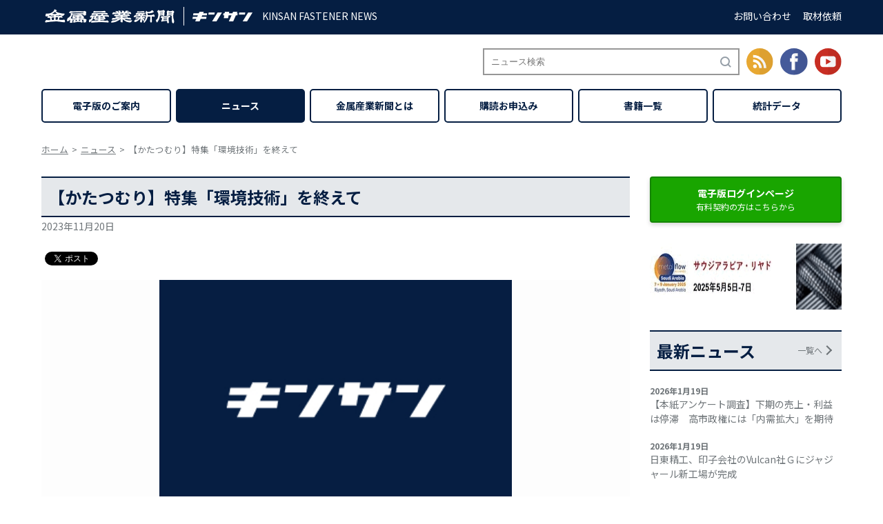

--- FILE ---
content_type: text/css
request_url: https://www.neji-bane.jp/wp/wp-content/themes/twentyseventeen_child/css/mobile_menu.css?1633410335
body_size: 918
content:
@charset "utf-8";

.mobile {
  display: none;
}

/* Nexus10用に800px */
@media screen and (max-width: 834px) {

  /* ↓スマホ メニュー */
  .gnavi,
  .header .navi {
    display: none;
  }

  .mobile {
    display: block;
  }

  .mobile .item {
    width: 100%;
    padding: 20px 0;
    font-size: 1.6rem;
    border-bottom: dotted 1px #9d9d9d;
  }

  .mobile .item:last-of-type {
    border: none;
  }

  .mobile .item:before {
    content: '>';
    color: #fff;
    margin: 0 5px 0 0;
    border-radius: 2px;
    padding: 1px 3px 2px;
    background: rgba(58,137,201,0.5);
  }

  .mobile .menu {
    top: 0px;
    width: 80%;
    right: -80%;
    height: 100%;
    z-index: 1000;
    position: fixed;
    padding: 0 30px;
    background: rgba(255, 255, 255, 0.9);

    transition: 0.5s;
    -o-transition: 0.5s;
    -ms-transition: 0.5s;
    -moz-transition: 0.5s;
    -webkit-transition: 0.5s;
  }

  .mobile .menu_display {
    right: 0%;
  }

  .mobile .submenu {
    padding-left: 2.5em;
    text-indent: -1.4em;
  }

  .mobile .scroll {
    top: 50px;
    bottom: 0;
    width: 110%;
    padding: 0 0 30px;
    overflow-y: scroll;
    position: absolute;
    padding-right: 60px;
    padding-right: calc(10% + 40px);
    -webkit-overflow-scrolling: touch;
  }

  /* ハンバーガーアイコン */
  .mobile .icon {
    top: 0;
    right: 0;
    color: #fff;
    width: 50px;
    height: 50px;
    z-index: 1010;
    position: fixed;
    font-size: 45px;
    cursor: pointer;
    line-height: 50px;
    text-align: center;
    border-radius:  0 0 0 5px;
    background: rgb(5, 30, 66, 0.9)
  }

  .mobile .icon span {
    left: 10px;
    width: 30px;
    display: block;
    position: absolute;
    outline: 1px solid transparent;
    border-bottom: solid 3px #fff;
    transition: .35s ease-in-out;
    -webkit-transition: .35s ease-in-out;
    -moz-transition: .35s ease-in-out;
  }

  .mobile .icon span:nth-child(1) {
    top: 13px;
  }

  .mobile .icon span:nth-child(2) {
    top: 23px;
  }

  .mobile .icon span:nth-child(3) {
    top: 33px;
  }

  .mobile .menu_active span:nth-child(1) {
    top: 23px;
    left: 10px;
    transform: rotate(-45deg);
    -moz-transform: rotate(-45deg);
    -webkit-transform: rotate(-45deg);
  }

  /* 2番目と3番目のspanを45度に */
  .mobile .menu_active span:nth-child(2),
  .mobile .menu_active span:nth-child(3) {
    top: 23px;
    -webkit-transform: rotate(45deg);
    -moz-transform: rotate(45deg);
    transform: rotate(45deg);
  }

  /* Menuの文字 */
  .mobile .icon p {
    left: 10px;
    color: #fff;
    bottom: 5px;
    line-height: 1;
    font-size: 1.2rem;
    position: absolute;
    font-family: 'Roboto', sans-serif;
  }

  /*背景の透過部分*/
  .mobile .background_display {
    top: 0;
    right: 0;
    width: 100%;
    height: 100%;
    z-index: 999;
    display: block;
    position: fixed;
    background: rgba(0, 0, 0, 0.6);
  }

  /*メニュー表示時にスクロールできないように*/
  .menu_fixation {
    width: 100%;
    height: auto;
    overflow: hidden;
    /* position: fixed; */
  }
  /* ↑スマホ メニュー */
}
